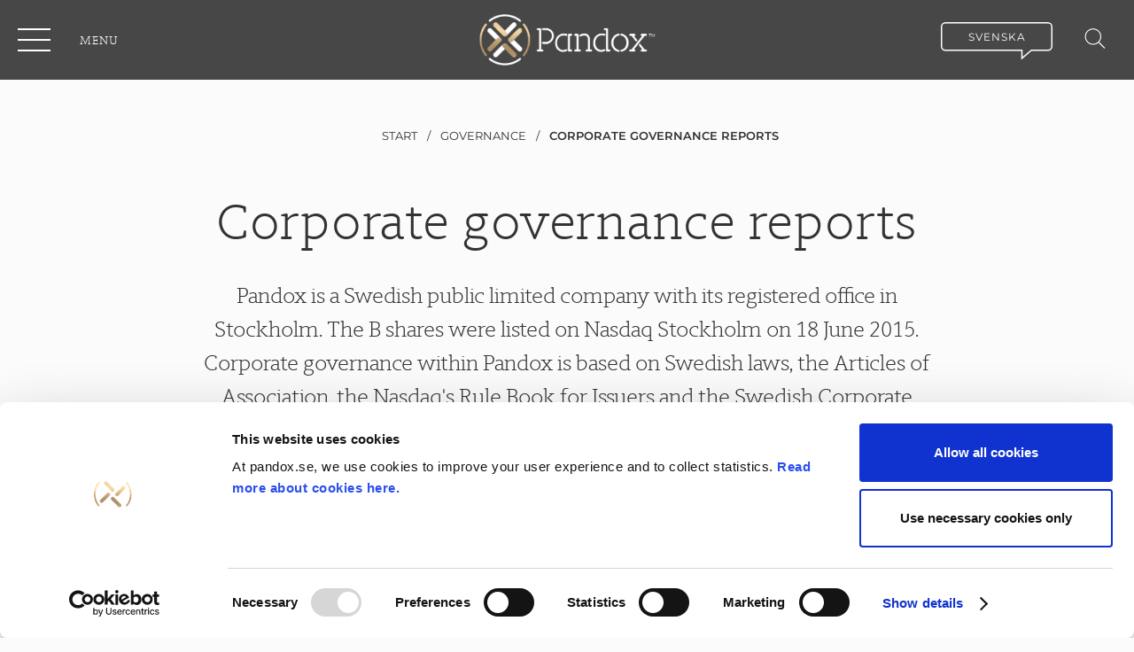

--- FILE ---
content_type: text/html; charset=utf-8
request_url: https://www.pandox.se/governance/corporate-governance-reports/
body_size: 11599
content:
<!DOCTYPE html>
<html lang="en">
<head>
	

<title>Corporate governance reports  | Pandox</title>
<meta property="og:title" content="Corporate governance reports  | Pandox" />
<meta name="twitter:title" content="Corporate governance reports  | Pandox" />
<link rel="canonical" href="https://www.pandox.se/governance/corporate-governance-reports/">
<meta charset="utf-8" />
<meta http-equiv="X-UA-Compatible" content="IE=edge" />
<meta name="viewport" content="width=device-width, initial-scale=1.0" />
<meta property="og:url" content="https://www.pandox.se/governance/corporate-governance-reports/" />
<meta name="twitter:url" content="https://www.pandox.se/governance/corporate-governance-reports/" />
<meta property="og:type" content="website"/>

<meta name="Description" content="" />
<meta property="og:description" content="" />
<meta name="twitter:description" content="" />
<meta name="twitter:card" content="summary">


<style id="_cssgrid">#_42-1{grid-area:1/1/30/25;}#_42-6{grid-area:1/1/39/25;}@media(max-width: 768px) {._section-container[data-id^="42-"] ._grid { display: block; }}
#_1365-1{grid-area:6/1/24/7;}#_1365-2{grid-area:1/1/4/25;}#_1365-3{grid-area:1/11/26/17;}#_1365-4{grid-area:1/1/6/7;}#_1365-5{grid-area:1/19/21/25;}#_1365-6{grid-area:21/19/28/25;}@media(max-width: 768px) {._section-container[data-id^="1365-"] ._grid { display: block; }}
</style>
<style id="_iegrid">#_42-1{-ms-grid-row:1;-ms-grid-column:1;-ms-grid-row-span:29;-ms-grid-column-span:24;}#_42-6{-ms-grid-row:1;-ms-grid-column:1;-ms-grid-row-span:38;-ms-grid-column-span:24;}#_1365-1{-ms-grid-row:6;-ms-grid-column:1;-ms-grid-row-span:18;-ms-grid-column-span:6;}#_1365-2{-ms-grid-row:1;-ms-grid-column:1;-ms-grid-row-span:3;-ms-grid-column-span:24;}#_1365-3{-ms-grid-row:1;-ms-grid-column:11;-ms-grid-row-span:25;-ms-grid-column-span:6;}#_1365-4{-ms-grid-row:1;-ms-grid-column:1;-ms-grid-row-span:5;-ms-grid-column-span:6;}#_1365-5{-ms-grid-row:1;-ms-grid-column:19;-ms-grid-row-span:20;-ms-grid-column-span:6;}#_1365-6{-ms-grid-row:21;-ms-grid-column:19;-ms-grid-row-span:7;-ms-grid-column-span:6;}</style>


<link rel="stylesheet" href="/main.css?1764679339816" type="text/css">



<link rel="apple-touch-icon" sizes="180x180" href="/favicons/apple-touch-icon.png">
<link rel="icon" type="image/png" sizes="32x32" href="/favicons/favicon-32x32.png">
<link rel="icon" type="image/png" sizes="16x16" href="/favicons/favicon-16x16.png">
<link rel="manifest" href="/favicons/site.webmanifest">
<link rel="shortcut icon" href="/favicons/favicon.ico">
<meta name="msapplication-TileColor" content="#da532c">
<meta name="msapplication-config" content="/favicons/browserconfig.xml">
<meta name="theme-color" content="#ffffff">

<link rel="alternate" hreflang="sv" href="https://www.pandox.se/sv/bolagsstyrning/Bolagsstyrningsrapporter/" />
<link rel="alternate" hreflang="en" href="https://www.pandox.se/governance/corporate-governance-reports/" />






<script>(function(w,d,s,l,i){w[l]=w[l]||[];w[l].push({'gtm.start':new Date().getTime(),event:'gtm.js'});var f=d.getElementsByTagName(s)[0],j=d.createElement(s),dl=l!='dataLayer'?'&l='+l:'';j.async=true;j.src='https://www.googletagmanager.com/gtm.js?id='+i+dl;f.parentNode.insertBefore(j,f); })(window,document,'script','dataLayer','GTM-PPX5TQN');</script>



</head>
<body class="no-js live page42 sticky-all subnav-type-click-visible subnav-width-auto nav-thirdlevel-toggle nav-swipe-left nav-toggle-left template1 ">
    <svg style="display: none;">
    <symbol id="svg-Twitter" viewBox="0 0 47 49"><path d="M23.5 4.416c11.189 0 20.259 9.106 20.259 20.339 0 11.233-9.07 20.339-20.259 20.339S3.241 35.988 3.241 24.754c0-11.232 9.07-20.338 20.259-20.338zm0 2.44c-9.846 0-17.828 8.014-17.828 17.899 0 9.885 7.982 17.898 17.828 17.898s17.828-8.013 17.828-17.898S33.346 6.857 23.5 6.857z" fill="currentColor"></path><path d="M23.243 21.138l.038.669-.644-.082c-2.344-.314-4.392-1.378-6.131-3.166l-.85-.887-.22.655c-.463 1.46-.167 3.002.799 4.039.515.573.4.655-.49.314-.309-.11-.58-.191-.605-.15-.09.095.22 1.337.464 1.828.335.682 1.017 1.35 1.765 1.747l.63.313-.746.014c-.722 0-.747.014-.67.3.257.887 1.275 1.829 2.409 2.238l.798.287-.695.436a6.997 6.997 0 01-3.453 1.01c-.58.013-1.056.068-1.056.109 0 .136 1.572.9 2.486 1.2 2.744.888 6.003.506 8.45-1.009 1.74-1.078 3.479-3.22 4.29-5.294.438-1.105.876-3.125.876-4.093 0-.628.039-.71.76-1.46.425-.437.824-.915.902-1.051.128-.26.116-.26-.541-.027-1.095.409-1.25.354-.709-.26.4-.436.876-1.228.876-1.46 0-.04-.193.028-.412.15-.232.137-.747.342-1.134.464l-.695.232-.631-.45c-.348-.245-.838-.518-1.095-.6-.657-.191-1.662-.164-2.255.054a3.91 3.91 0 00-2.511 3.93s-.116-1.733 0 0z" fill="currentColor"></path></symbol><symbol id="svg-Nav-hide" viewBox="0 0 25 25"><path stroke="currentColor" stroke-width="2" d="M 7 12.5 h11z" width=""></path></symbol><symbol id="svg-Nav-show" viewBox="0 0 25 25"><path stroke="currentColor" stroke-width="2" d="M12.5 7 v11 M 7 12.5 h11z" width=""></path>

</symbol><symbol id="svg-YouTube-play" viewBox="0 0 183 183"><svg width="183" height="183" xmlns="http://www.w3.org/2000/svg"><path d="M91.5 0C142.033 0 183 40.966 183 91.5S142.033 183 91.5 183 0 142.034 0 91.5 40.967 0 91.5 0zM77.375 58.056a5.703 5.703 0 00-5.804-.15 5.716 5.716 0 00-2.946 5v57.188a5.716 5.716 0 005.719 5.719c1.052 0 2.105-.291 3.03-.869l45.75-28.594a5.725 5.725 0 002.689-4.85 5.725 5.725 0 00-2.688-4.85z" fill="currentColor" fill-rule="nonzero"/></svg></symbol><symbol id="svg-Youtube" viewBox="0 0 47 49"><path d="M23.5 4.416c11.189 0 20.259 9.106 20.259 20.339 0 11.233-9.07 20.339-20.259 20.339S3.241 35.988 3.241 24.754c0-11.232 9.07-20.338 20.259-20.338zm0 2.44c-9.846 0-17.828 8.014-17.828 17.899 0 9.885 7.982 17.898 17.828 17.898s17.828-8.013 17.828-17.898S33.346 6.857 23.5 6.857z" fill="currentColor"></path><path d="M30.904 18.115c1.035.116 1.895.894 2.136 1.95.306 1.335.339 2.78.342 4.171v.519c0 1.547-.002 3.187-.346 4.69-.241 1.056-1.101 1.834-2.136 1.95-2.144.24-4.312.272-6.475.275H23.5c-2.47.001-4.95 0-7.401-.275-1.035-.116-1.895-.894-2.136-1.95-.306-1.336-.34-2.78-.344-4.171v-.519c0-1.547.004-3.188.348-4.69.242-1.056 1.1-1.834 2.136-1.95 2.144-.24 4.311-.272 6.474-.275h.927c2.47-.002 4.95 0 7.4.275zm-9.183 2.979v6.34l5.47-3.17-5.47-3.17z" fill="currentColor"></path></symbol><symbol id="svg-Logotype" viewBox="0 0 750 154"><path fill="currentColor" d="M746.3 35.3L714.6 3.6c-4.8-4.8-12.7-4.8-17.5 0l-31.7 31.7c-4.8 4.8-4.8 12.7 0 17.5l8.5 8.5c.7.7 2 1.3 2.5 1.5 7.4 3 13.4-4.2 16.4-7.3 2.4-2.4 0-4.8 0-4.8l-4.7-4.7c-2.4-2.4 0-4.8 0-4.8l15-15c2.4-2.4 4.8 0 4.8 0l15.6 15.6c2.4 2.4 0 4.8 0 4.8l-14.9 14.9-4.8 4.8c-6.6 6.7-15.4 6-23.3 1.6l16.6 16.6c4.8 4.8 12.7 4.8 17.5 0l31.7-31.7c4.9-4.8 4.9-12.6 0-17.5M57.2 124.7c-5.6 2.4-14.9 3.9-21.5 3.9-22.5 0-35.7-8.9-35.7-38.8 0-29.7 13.4-38.1 35.6-38.1 6.6 0 16.1 1.4 21.5 3.4l-3.6 12.1c-4.9-2.2-11.3-3.3-17.4-3.3-14.8 0-21.8 3.6-21.8 26.1 0 21.4 7 26.3 21.8 26.3 6.3 0 12.5-1.6 17.4-3.6l3.7 12zM67.2 89.8c0-29.7 11.1-38.1 33.9-38.1 23 0 33.9 8.3 33.9 38.1 0 29.9-10.8 38.8-33.9 38.8-23 0-33.9-8.9-33.9-38.8zm14.4.3c0 21.8 4.7 27 19.5 27s19.5-5.2 19.5-27c0-22.8-4.7-26.9-19.5-26.9s-19.5 4-19.5 26.9zM167.3 126.6h-13.5V57.8c8.3-3.6 20.7-6 30.9-6 8.6 0 14.8 1.4 19.1 4.9 8-2.9 18.1-4.9 26.3-4.9 20.8 0 28.2 7.6 28.2 34v40.8h-13.5V87.5c0-19.1-3.9-23.3-17.4-23.3-4.2 0-11.2.6-17.1 2.4 1.6 4.7 2.6 11.1 2.6 19.1v40.8h-13.6v-39c0-19.1-3.6-23.3-17.1-23.3-4.9 0-10.5.7-14.8 2v60.4zM278.8 57.2c7.9-3.3 21-5.5 30.6-5.5 23.3 0 33.9 8.5 33.9 38.2 0 29.7-11.2 38.6-32.3 38.6-9.2 0-14.9-2.6-18.7-5.2V154h-13.5V57.2zm13.5 50.7c0 5.6 7.8 8.8 17.1 8.8 14.8 0 19.7-5.5 19.7-26.4 0-22.4-4.9-26.4-19.7-26.4-6 0-12.5.9-17.1 2.6v41.4zM362.1 53.7h13.5V59c2.7-3.7 9.2-7.3 19.5-7.3 2.4 0 5 .1 7.5.4v13.2c-2.4-.4-5.5-.7-8.5-.7-9.8 0-18.5 2.9-18.5 8.9v53h-13.5V53.7zM471.1 124.6c-7.5 2.3-18 4-24.8 4-21.5 0-34.6-8.9-34.6-38.8 0-28.9 11.9-38.1 33.3-38.1 21.8 0 31.5 8 30.7 41.2h-49.6c.1 19.5 6.9 23.7 21.7 23.7 5.2 0 14.8-1.4 20.7-3.4l2.6 11.4zm-44.8-42.7h35.9c-.7-15.5-4.9-18.8-16.7-18.8-13.2 0-18 4.3-19.2 18.8zM506.3 126.6h-13.5V57.8c8.3-3.6 21.7-6 31.9-6 20.8 0 29.2 7.6 29.2 34v40.8h-13.5V87.5c0-19.1-3.9-23.3-18.4-23.3-5.9 0-10.6.6-15.7 2v60.4zM636.7 123c-7.9 3.4-21 5.6-30.6 5.6-23.3 0-34-8.5-34-38.3 0-29.6 11.2-38.5 32.3-38.5 9.3 0 14.9 2.4 18.8 4.9V22.9h13.5V123zm-13.5-50.7c0-5.5-7.9-8.6-17.2-8.6-14.7 0-19.5 5.5-19.5 26.3 0 22.4 4.9 26.6 19.7 26.6 5.9 0 12.4-.9 17.1-2.6V72.3z"></path></symbol><symbol id="svg-PDF" viewBox="0 0 18 24"><path d="M14 1.537v1.926c0 .297.24.537.537.537h1.926a.537.537 0 00.38-.917l-1.926-1.926a.537.537 0 00-.917.38zM5.138 11.963s.262-.11.787-.923c-.3.185-.487.37-.6.517-.15.148-.263.332-.263.332l.075.111c-.037 0-.037 0 0-.037zM5.737 16.874c-.112-.074-.3-.11-.562-.11h-.638v1.07h.638c.112 0 .188 0 .263-.037.075-.037.15-.037.224-.074a.29.29 0 00.15-.148c.038-.073.075-.147.075-.258 0-.11 0-.185-.037-.259 0-.11-.037-.147-.112-.184zM12.938 10.19c0-.036 0-.073-.075-.11-.075-.037-.338-.185-.9-.258.337.295.487.332.637.369.15.037.3.037.338 0zM8.55 4.763c0-.221-.075-.37-.113-.443 0 .074-.037.148-.037.222 0 .258 0 .553.075.849.075-.296.075-.48.075-.628zM8.587 8.935c.263-.037.526-.11.788-.147l-.037-.037h.037c-.225-.259-.412-.48-.6-.702l-.075.074v-.037a3.7 3.7 0 01-.262.554c-.038.11-.076.185-.113.258h.037l-.037.074c.075 0 .15 0 .262-.037z"></path><path d="M13.125 4.584V.585a.583.583 0 00-.58-.585H.75A.755.755 0 000 .775v22.117c0 .406.338.776.75.776h16.387c.413 0 .863-.333.863-.776V5.755a.583.583 0 00-.58-.586h-3.714a.583.583 0 01-.581-.585zM4.5 10.782c.3-.333.9-.887 2.325-1.404.187-.369.375-.775.563-1.181.225-.443.375-.886.524-1.219-.562-.96-.675-1.661-.637-2.473.037-.997.712-1.367 1.2-1.367.3 0 1.125.296 1.2 1.551.037.48-.075 1.034-.45 2.142.3.406.675.849 1.162 1.403.15.148.3.332.413.443h.337c1.013 0 1.838.185 2.325.48.713.443.675 1.145.526 1.477-.075.258-.45.701-1.163.701-.15 0-.337-.037-.487-.073-.563-.148-.975-.407-1.988-1.44-.487.036-.975.11-1.538.221a8.835 8.835 0 00-1.162.295c-1.088 2.105-1.688 2.548-2.063 2.696-.187.074-.337.11-.487.11-.525 0-.825-.332-.975-.59-.225-.37-.375-1.034.375-1.772zm1.95 7.458c-.3.222-.675.332-1.2.332h-.713v1.773h-.974v-4.468H5.25c.225 0 .45.037.637.074.188.037.376.11.526.221.15.111.262.259.337.406.075.148.112.37.112.628.038.48-.112.812-.412 1.034zm4.388.812a1.668 1.668 0 01-.413.702c-.338.406-.863.59-1.537.59h-1.5v-4.467h1.5c.374 0 .675.037.937.148.263.11.488.258.638.443.187.184.3.443.375.701.075.259.112.591.112.923 0 .37-.037.702-.112.96zm3.6-2.363H12.45v.923h1.463v.813h-1.5v1.92h-.976v-4.468H14.4v.812h.037z"></path><path d="M9.712 17.095a1.025 1.025 0 00-.825-.369h-.525v2.843h.488c.225 0 .412-.037.563-.11a.88.88 0 00.337-.296c.075-.148.15-.295.187-.443.038-.185.038-.37.038-.554 0-.221-.038-.443-.075-.628a1.222 1.222 0 00-.188-.443z"></path></symbol><symbol id="svg-Small-arrow" viewBox="0 0 10 10"><path d="M3 1 L7 5 L3 9" fill="none"  stroke="currentColor"></path></symbol><symbol id="svg-Breadcrumb-arrow" viewBox="0 0 100 150"><path fill="none" stroke="currentColor" stroke-width="20" stroke-linejoin="round" stroke-linecap="round" d="M20 20l70 55-70 65"></path></symbol><symbol id="svg-Download" viewBox="0 0 32 32"><path d="M16 0c8.837 0 16 7.163 16 16s-7.163 16-16 16S0 24.837 0 16 7.163 0 16 0zm.5 10c-2.047 0-3.825 1.128-4.71 2.777-2.132.22-3.79 1.974-3.79 4.098C8 19.151 9.905 21 12.25 21h9.208C23.413 21 25 19.46 25 17.562c0-1.815-1.452-3.286-3.294-3.41C21.225 11.781 19.078 10 16.5 10zm1.7 3.438v2.812h2.04l-3.162 3.27a.329.329 0 01-.483 0l-3.155-3.27h2.04v-2.813h2.72z" fill="currentColor" fill-rule="evenodd"></path></symbol><symbol id="svg-Excel" viewBox="0 0 18 24"><path d="M14 1.537v1.926c0 .297.24.537.537.537h1.926a.537.537 0 00.38-.917l-1.926-1.926a.537.537 0 00-.917.38z"></path><path d="M12.544 0c.321 0 .581.262.581.585v3.999c0 .323.26.585.58.585h3.714c.321 0 .581.262.581.586v17.137c0 .443-.45.776-.863.776H.75c-.412 0-.75-.37-.75-.776V.775C0 .332.338 0 .75 0zM7.46 10.228H4.422l2.828 4.634L4.086 20H7.04l1.876-3.598L10.806 20h3.108l-3.136-5.138 2.856-4.634h-2.856l-1.68 3.22-1.638-3.22z"></path></symbol><symbol id="svg-Close" viewBox="0 0 44 44"><path d="M38.824 0L44 5.178 5.176 44 0 38.825 38.824 0z" fill="currentColor"></path><path d="M5.176 0L44 38.825 38.824 44 0 5.178 5.176 0z"  fill="currentColor"></path></symbol><symbol id="svg-External-link" viewBox="0 0 30 30"><path stroke="currentColor" fill="none" stroke-width="3" stroke-linecap="round" d="M2 2  L2 28 " />
<path stroke="currentColor" fill="none" stroke-width="3" stroke-linecap="round" d="M2 28  L28 28 " />
<path stroke="currentColor" fill="none" stroke-width="3" stroke-linecap="butt" d="M2 2  L4 2 " />
<path stroke="currentColor" fill="none" stroke-width="3" stroke-linecap="butt" d="M28 28  L28 26 " />
<path stroke="currentColor" fill="none" stroke-width="3" stroke-linecap="round" d="M 8 22  L28 2 " />
<path stroke="currentColor" fill="none" stroke-width="3" stroke-linecap="round" d="M 12 2  L28 2  L28 18" /></symbol><symbol id="svg-Search" viewBox="0 0 22 22"><circle stroke="currentColor" fill="none" cx="9" cy="9" r="8"></circle>
<path d="M15 15 L21 21z"  stroke="currentColor"></path></symbol><symbol id="svg-Facebook" viewBox="0 0 47 49"><path d="M23.5 4.416c11.189 0 20.259 9.106 20.259 20.339 0 11.233-9.07 20.339-20.259 20.339S3.241 35.988 3.241 24.754c0-11.232 9.07-20.338 20.259-20.338zm0 2.44c-9.846 0-17.828 8.014-17.828 17.899 0 9.885 7.982 17.898 17.828 17.898s17.828-8.013 17.828-17.898S33.346 6.857 23.5 6.857z" fill="currentColor"></path><path d="M24.97 33.704v-8.95h2.637l.35-3.085H24.97l.005-1.543c0-.805.081-1.236 1.315-1.236h1.648v-3.084h-2.637c-3.168 0-4.283 1.496-4.283 4.012v1.852h-1.975v3.084h1.975v8.95h3.952z" fill="currentColor" width=""></path></symbol><symbol id="svg-Linkedin" viewBox="0 0 47 49"><path d="M23.5 4.416c11.189 0 20.259 9.106 20.259 20.339 0 11.233-9.07 20.339-20.259 20.339S3.241 35.988 3.241 24.754c0-11.232 9.07-20.338 20.259-20.338zm0 2.44c-9.846 0-17.828 8.014-17.828 17.899 0 9.885 7.982 17.898 17.828 17.898s17.828-8.013 17.828-17.898S33.346 6.857 23.5 6.857z" fill="currentColor"></path><path d="M14.586 20.783v11.83h3.817v-11.83zM16.746 14.992c-1.306 0-2.16.884-2.16 2.043 0 1.136.829 2.045 2.11 2.045h.024c1.331 0 2.16-.909 2.16-2.045-.025-1.16-.829-2.043-2.134-2.043zM28.02 20.783c-2.027 0-2.935 1.148-3.441 1.954V21.06h-3.817c.05 1.11 0 11.83 0 11.83h3.817v-6.607c0-.354.025-.706.126-.96.275-.706.904-1.437 1.958-1.437 1.382 0 1.934 1.085 1.934 2.674v6.33h3.817v-6.783c0-3.634-1.883-5.325-4.395-5.325z" fill="currentColor"></path></symbol><symbol id="svg-Nav-arrow" viewBox="0 0 13 10"><path d="M.588 5.62h9.168L6.601 8.943a.643.643 0 000 .876c.23.241.602.241.832 0l4.16-4.381a.62.62 0 00.073-.094c.01-.016.016-.033.025-.05.01-.018.02-.037.029-.057.008-.02.013-.042.019-.064l.014-.051a.65.65 0 000-.243c-.003-.019-.01-.036-.015-.054-.006-.02-.01-.042-.018-.062-.009-.021-.02-.04-.03-.061l-.024-.045a.605.605 0 00-.074-.095L7.432.182a.568.568 0 00-.831 0 .643.643 0 000 .876L9.756 4.38H.588C.263 4.38 0 4.658 0 5c0 .342.263.62.588.62z" fill="currentColor" fill-rule="evenodd"></path></symbol><symbol id="svg-Pandox" viewBox="0 0 47 49"><path d="M23.5 4.416c11.189 0 20.259 9.106 20.259 20.339 0 11.233-9.07 20.339-20.259 20.339S3.241 35.988 3.241 24.754c0-11.232 9.07-20.338 20.259-20.338zm0 2.44c-9.846 0-17.828 8.014-17.828 17.899 0 9.885 7.982 17.898 17.828 17.898s17.828-8.013 17.828-17.898S33.346 6.857 23.5 6.857z" fill-rule="nonzero" fill="currentColor"></path><path d="M34.477 25.704l-7.36 3.547.565-8.084zM25.077 20.285l-7.36 3.547.565-8.083zM24.59 30.97l-7.36 3.546.565-8.084z" fill="currentColor"></path></symbol><symbol id="svg-X" viewBox="0 0 47 49">  <path
     d="M23.5 4.416c11.189 0 20.259 9.106 20.259 20.339 0 11.233-9.07 20.339-20.259 20.339S3.241 35.988 3.241 24.754c0-11.232 9.07-20.338 20.259-20.338zm0 2.44c-9.846 0-17.828 8.014-17.828 17.899 0 9.885 7.982 17.898 17.828 17.898s17.828-8.013 17.828-17.898S33.346 6.857 23.5 6.857z"
     id="path6"
     fill="currentColor" />
  <path
     inkscape:connector-curvature="0"
     style="fill:currentColor;stroke-width:0.01260468"
     d="M 24.938987,23.571408 30.569839,17.026 H 29.235508 L 24.34624,22.709286 20.441197,17.026 h -4.504005 l 5.905191,8.594135 -5.905191,6.863865 h 1.334407 l 5.16319,-6.001743 4.124013,6.001743 h 4.504007 l -6.124151,-8.912592 z m -1.827653,2.124443 -0.598319,-0.855782 -4.760611,-6.809547 h 2.049572 l 3.841868,5.495522 0.598319,0.855782 4.993975,7.143336 h -2.049573 l -4.075232,-5.828983 z"
     id="path2-8" /></symbol>    
</svg>




<a class="_skiplink" id="_skiptocontent" href="#_main" accesskey="s"><span>Skip to main content</span></a><a class="_skiplink" id="_skiptonav" href="#_mainnav"><span>Skip to navigation</span></a><a class="_skiplink" id="_skiptosearch" href="#"><span>Skip to search</span></a>

<header>
    <div id="_mobile-header"><button role="button" id="_toggle-nav" aria-expanded="false" aria-controls="_mobile-menu">
        <span>
            <span class="show">Menu</span>
            <span class="hide">Close</span>
        </span>
    </button><a class="_logotype" href="/"><img src="/files/pandox-logo.png" alt="Pandox logo"></a>
    <div class="_searchform desktop-above mob-above">
       <form action="/search/">
            <input aria-label="Search" class="_searchbox" placeholder="Search" name="q" value="" autocomplete="off" /><button aria-label="Submit search"><svg role="img" width="22" height="22" viewBox="0 0 22 22">
        <use xlink:href="#svg-Search"></use>
    </svg></button>
            <div class="_instantsearch" data-nohits="No results found"></div>
        </form>
        
        <button class="_toggleSearch" aria-hidden="true"><svg role="img" width="22" height="22" viewBox="0 0 22 22">
        <use xlink:href="#svg-Search"></use>
    </svg></button>
        
    </div>
</div>
    <div id="_mobile-menu" class="_mobile-menu">
        
        <div id="_desktop-header"><div class="_cell-0-0"></div><div class="_cell-0-1"><nav id="_mainnav">
<ul id="_menu1" class="level1" data-togglelabel="undefined"><li><a  href="/about-company/">About Pandox</a><ul id="_menu3" class="level2" aria-hidden="true"><li><a  href="/about-company/pandox-in-brief/">Pandox in brief</a></li><li><a  href="/about-company/strategy-vision/">Strategy and vision</a><ul id="_menu4" class="level3" aria-hidden="true"><li><a  href="/about-company/strategy-vision/pandox-business-model/">Business model</a><ul id="_menu335" class="level4"><li><a  href="/about-company/strategy-vision/pandox-business-model/lease-and-operating-models/">Lease and operating models</a></li></ul></li><li><a  href="/about-company/strategy-vision/value-creation/">Value creation</a><ul id="_menu16" class="level4"><li><a  href="/about-company/strategy-vision/value-creation/profitable-acquisitions-drive-pandox-forward/">Profitable acquisitions drive Pandox forward</a></li><li><a  href="/about-company/strategy-vision/value-creation/value-creation-in-central-copenhagen/">Value creation in central Copenhagen</a></li></ul></li></ul></li><li><a  href="/about-company/our-business/">Our Business</a><ul id="_menu17" class="level3" aria-hidden="true"><li><a  href="/about-company/our-business/pandoxs-markets/">Pandox's markets</a></li><li><a  href="/about-company/our-business/leases/">Leases</a></li><li><a  href="/about-company/our-business/own-operations/">Own Operations</a><ul id="_menu13" class="level4"><li><a  href="/about-company/our-business/own-operations/general-managers/">General Managers</a></li></ul></li><li><a  href="/about-company/our-business/partnerships/">Partnerships</a></li></ul></li><li><a  href="/about-company/market/">Market</a><ul id="_menu7" class="level3" aria-hidden="true"><li><a  href="/about-company/market/trends/">Trends</a></li><li><a  href="/about-company/market/market-and-agreement-structure/">Market and agreement structure</a></li><li><a  href="/about-company/market/revpar/">RevPAR</a></li></ul></li><li><a  href="/about-company/organisation/">Organisation</a></li><li><a  href="/about-company/history/">History</a></li><li><a  href="/about-company/hotel-market-day/">Hotel Market Day</a></li><li><a  href="/about-company/in-memory-of-anders-nissen/">In memory of Anders Nissen</a></li></ul></li><li><a  href="/hotel-properties/">Hotel properties</a></li><li><a  href="/investor-relations/">Investor Relations</a><ul id="_menu22" class="level2" aria-hidden="true"><li><a  href="/investor-relations/acquisition-of-dalata-hotel-group-pc/">Acquisition of Dalata Hotel Group pc</a><ul id="_menu4531" class="level3" aria-hidden="true"><li><a  href="/investor-relations/acquisition-of-dalata-hotel-group-pc/financial-effects-from-the-acquisition/">Financial effects from the acquisition</a></li><li><a  href="/investor-relations/acquisition-of-dalata-hotel-group-pc/structure-and-financing/">Structure and financing</a></li><li><a  href="/investor-relations/acquisition-of-dalata-hotel-group-pc/possible-offer-for-dalata-hotel-group/">Offer for Dalata Hotel Group plc</a></li></ul></li><li><a  href="/investor-relations/pandox-as-an-investment/">Pandox as an investment</a><ul id="_menu4041" class="level3" aria-hidden="true"><li><a  href="/investor-relations/pandox-as-an-investment/financial-key-ratios/">Financial key ratios</a></li><li><a  href="/investor-relations/pandox-as-an-investment/financial-targets/">Financial targets</a></li><li><a  href="/investor-relations/pandox-as-an-investment/outlook/">Outlook</a></li><li><a  href="/investor-relations/pandox-as-an-investment/seasonal-variations/">Seasonal variations</a></li><li><a  href="/investor-relations/pandox-as-an-investment/property-valuation/">Property valuation</a></li><li><a  href="/investor-relations/pandox-as-an-investment/dialogue-with-analysts/">Dialogue with analysts</a></li><li><a  href="/investor-relations/pandox-as-an-investment/definitions-key-figures/">Definitions key figures</a></li></ul></li><li><a  href="/investor-relations/the-share/">The share</a><ul id="_menu673" class="level3" aria-hidden="true"><li><a  href="/investor-relations/the-share/share-key-ratios/">Share key ratios</a></li><li><a  href="/investor-relations/the-share/share-price-calculator/">Share price calculator</a></li><li><a  href="/investor-relations/the-share/ownership/">Ownership</a></li><li><a  href="/investor-relations/the-share/insiders/">Insiders</a></li><li><a  href="/investor-relations/the-share/trading/">Trading</a></li><li><a  href="/investor-relations/the-share/dividend/">Dividend</a></li><li><a  href="/investor-relations/the-share/analyst-coverage/">Analyst coverage</a></li><li><a  href="/investor-relations/the-share/development-of-share-capital/">Development of share capital</a></li><li><a  href="/investor-relations/the-share/indices/">Indices</a></li></ul></li><li><a  href="/investor-relations/financial-reports-and-presentations/">Financial reports and presentations</a><ul id="_menu2987" class="level3" aria-hidden="true"><li><a  href="/investor-relations/financial-reports-and-presentations/interim-reports/">Interim reports</a></li><li><a  href="/investor-relations/financial-reports-and-presentations/annual-reports/">Annual reports</a></li><li><a  href="/investor-relations/financial-reports-and-presentations/prospectus/">Prospectus</a></li><li><a  href="/investor-relations/financial-reports-and-presentations/other-presentations/">Other presentations</a></li></ul></li><li><a  href="/investor-relations/financing/">Financing</a><ul id="_menu33" class="level3" aria-hidden="true"><li><a  href="/investor-relations/financing/sustainability-linked-loans/">Sustainability-linked loans</a></li></ul></li><li><a  href="/investor-relations/risk-management/">Risk management</a><ul id="_menu4107" class="level3" aria-hidden="true"><li><a  href="/investor-relations/risk-management/sensitivity-analysis/">Sensitivity analysis</a></li></ul></li><li><a  href="/investor-relations/acquisitions-and-divestitures/">Acquisitions and divestitures</a></li><li><a  href="/investor-relations/capital-markets-day/">Capital Markets Day</a><ul id="_menu48" class="level3" aria-hidden="true"><li><a  href="/investor-relations/capital-markets-day/capital-markets-day-2019/">Capital Markets Day 2019</a></li><li><a  href="/investor-relations/capital-markets-day/capital-markets-day-2017/">Capital Markets Day 2017</a></li><li><a  href="/investor-relations/capital-markets-day/capital-markets-day-2016/">Capital Markets Day 2016</a></li></ul></li><li><a  href="/investor-relations/financial-calendar/">Financial calendar</a></li><li><a  href="/investor-relations/investor-relations-contact-2/">Investor relations contact</a></li></ul></li><li class="expanded"><a  href="/governance/">Governance</a><ul id="_menu35" class="level2" aria-hidden="true"><li class="expanded selected"><a  href="/governance/corporate-governance-reports/">Corporate governance reports </a></li><li><a  href="/governance/articles-of-association/">Articles of association</a></li><li><a  href="/governance/annual-general-meeting/">Annual general meeting</a><ul id="_menu36" class="level3" aria-hidden="true"><li><a  href="/governance/annual-general-meeting/general-meetings/">General meetings</a></li></ul></li><li><a  href="/governance/nomination-committee/">Nomination committee</a><ul id="_menu3848" class="level3" aria-hidden="true"><li><a  href="/governance/nomination-committee/nomination-committee-for-the-agm-2025/">Nomination committee 2024</a></li></ul></li><li><a  href="/governance/board-of-directors/">Board of directors</a><ul id="_menu39" class="level3" aria-hidden="true"><li><a  href="/governance/board-of-directors/working-instruction/">Working instruction</a></li><li><a  href="/governance/board-of-directors/work-of-the-board-of-directors/">Work of the Board of directors</a></li><li><a  href="/governance/board-of-directors/participation-and-compensation-2024/">Participation and compensation 2024</a></li><li><a  href="/governance/board-of-directors/committees/">Committees</a><ul id="_menu40" class="level4"><li><a  href="/governance/board-of-directors/committees/remuneration-committee/">Remuneration committee</a></li><li><a  href="/governance/board-of-directors/committees/audit-committee/">Audit Committee</a></li><li><a  href="/governance/board-of-directors/committees/finance-committee/">Finance Committee</a></li></ul></li></ul></li><li><a  href="/governance/group-management/">Group management</a></li><li><a  href="/governance/remuneration/">Remuneration </a></li><li><a  href="/governance/auditors/">Auditors</a></li><li><a  href="/governance/internal-control/">Internal control</a></li><li><a  href="/governance/code-of-conduct/">Codes of Conduct</a></li><li><a  href="/governance/insider-management/">Insider management</a></li></ul></li><li><a  href="/sustainability/">Sustainability</a><ul id="_menu672" class="level2" aria-hidden="true"><li><a  href="/sustainability/sustainability-targets/">Sustainability targets</a></li><li><a  href="/sustainability/sustainability-data/">Sustainability data</a></li><li><a  href="/sustainability/pandox-five-strategic-areas/">Pandox five strategic areas</a><ul id="_menu3866" class="level3" aria-hidden="true"><li><a  href="/sustainability/pandox-five-strategic-areas/environment-and-climate/">Environment and climate</a><ul id="_menu3867" class="level4"><li><a  href="/sustainability/pandox-five-strategic-areas/environment-and-climate/renewable-energy/">Energy and emissions</a><ul id="_menu3860" class="level5"><li><a  href="/sustainability/pandox-five-strategic-areas/environment-and-climate/renewable-energy/science-based-targets/">Science Based Targets</a></li><li><a  href="/sustainability/pandox-five-strategic-areas/environment-and-climate/renewable-energy/pandoxs-ghg-emissions-in-2023/">Pandox’s GHG emissions</a></li><li><a  href="/sustainability/pandox-five-strategic-areas/environment-and-climate/renewable-energy/green-investments/">Green investments</a></li><li><a  href="/sustainability/pandox-five-strategic-areas/environment-and-climate/renewable-energy/climate-risk-and-adaptation-of-the-buildings/">Climate adaptation of the buildings</a></li></ul></li><li><a  href="/sustainability/pandox-five-strategic-areas/environment-and-climate/pollution/">Pollution</a></li><li><a  href="/sustainability/pandox-five-strategic-areas/environment-and-climate/water/">Water</a></li><li><a  href="/sustainability/pandox-five-strategic-areas/environment-and-climate/waste-and-recycling/">Waste and recycling </a></li><li><a  href="/sustainability/pandox-five-strategic-areas/environment-and-climate/environmental-certification-of-properties/">Environmental certifications</a><ul id="_menu3859" class="level5"><li><a  href="/sustainability/pandox-five-strategic-areas/environment-and-climate/environmental-certification-of-properties/breeam/">BREEAM</a></li><li><a  href="/sustainability/pandox-five-strategic-areas/environment-and-climate/environmental-certification-of-properties/certifications/">Green Key</a></li></ul></li></ul></li><li><a  href="/sustainability/pandox-five-strategic-areas/responsible-and-fair-business/">Responsible and fair business</a><ul id="_menu3868" class="level4"><li><a  href="/sustainability/pandox-five-strategic-areas/responsible-and-fair-business/business-ethics-and-anti-corruption/">Business ethics and anti-corruption</a></li><li><a  href="/sustainability/pandox-five-strategic-areas/responsible-and-fair-business/human-rights/">Human rights</a></li><li><a  href="/sustainability/pandox-five-strategic-areas/responsible-and-fair-business/supply-chain/">Supply chain</a></li></ul></li><li><a  href="/sustainability/pandox-five-strategic-areas/guest-satisfaction-and-safety/">Guest satisfaction and safety</a><ul id="_menu3872" class="level4"><li><a  href="/sustainability/pandox-five-strategic-areas/guest-satisfaction-and-safety/data-security-and-guest-integrity/">Guest privacy and data security</a></li></ul></li><li><a  href="/sustainability/pandox-five-strategic-areas/an-inclusive-and-equal-workplace/">An inclusive and equal workplace</a><ul id="_menu3875" class="level4"><li><a  href="/sustainability/pandox-five-strategic-areas/an-inclusive-and-equal-workplace/attractive-employer/">Attractive employer</a></li><li><a  href="/sustainability/pandox-five-strategic-areas/an-inclusive-and-equal-workplace/employees/">Employees</a></li><li><a  href="/sustainability/pandox-five-strategic-areas/an-inclusive-and-equal-workplace/diversity-and-gender-equality/">Diversity and gender equality</a></li></ul></li><li><a  href="/sustainability/pandox-five-strategic-areas/living-local-communities/">Inclusive local communities</a></li></ul></li><li><a  href="/sustainability/sustainability-management/">Sustainability management</a><ul id="_menu320" class="level3" aria-hidden="true"><li><a  href="/sustainability/sustainability-management/materiality-analysis/">Double materiality analysis</a><ul id="_menu322" class="level4"><li><a  href="/sustainability/sustainability-management/materiality-analysis/impacts-risks-opportunitites/">Impacts, risks and opportunitites</a></li></ul></li><li><a  href="/sustainability/sustainability-management/reporting-initiatives/">Reporting initiatives</a></li><li><a  href="/sustainability/sustainability-management/gradings-and-rankings/">Assesments and rankings</a></li><li><a  href="/sustainability/sustainability-management/memberships/">Memberships</a></li><li><a  href="/sustainability/sustainability-management/policies/">Policies</a></li><li><a  href="/sustainability/sustainability-management/whistleblowing-system/">Whistleblowing System</a></li></ul></li><li><a  href="/sustainability/sustainability-contact/">Sustainability contact</a></li></ul></li><li><a  href="/media/">Media</a><ul id="_menu674" class="level2" aria-hidden="true"><li><a  href="/media/press-releases/">Press releases</a></li><li><a  href="/media/pandox-stories/">Pandox stories</a></li><li><a  href="/media/press-material/">Press material</a><ul id="_menu4172" class="level3" aria-hidden="true"><li><a  href="/media/press-material/image-bank/">Image bank</a></li></ul></li><li><a  href="/media/pandox-in-social-media/">Pandox in social media</a></li><li><a  href="/media/communication-policy/">Communication policy</a></li><li><a  href="/media/subscribe/">Subscribe</a></li><li><a  href="/media/contact/">Contact</a></li></ul></li><li><a  href="/careers/">Careers</a><ul id="_menu8" class="level2" aria-hidden="true"><li><a  href="/careers/career-areas/">Career areas</a><ul id="_menu4301" class="level3" aria-hidden="true"><li><a  href="/careers/career-areas/geographical-presence/">Geographical presence</a></li></ul></li><li><a  href="/careers/pandox-spirit/">Pandox spirit</a><ul id="_menu121" class="level3" aria-hidden="true"><li><a  href="/careers/pandox-spirit/people-of-pandox/">People of Pandox</a></li><li><a  href="/careers/pandox-spirit/pandogs/">Pandogs</a></li><li><a  href="/careers/pandox-spirit/employee-satisfaction/">Employee satisfaction</a></li></ul></li><li><a  href="/careers/well-being/">Well-being</a></li><li><a  href="/sustainability/pandox-five-strategic-areas/an-inclusive-and-equal-workplace/">Diversity and inclusion</a></li><li><a  href="/careers/student/">Student</a></li><li><a  href="/careers/job-openings/">Job openings</a><ul id="_menu4305" class="level3" aria-hidden="true"><li><a  href="/careers/job-openings/open-application/">Open application</a></li></ul></li><li><a  href="/careers/contact/">Contact</a></li></ul></li></ul></nav><a class="_logotype" href="/"><img src="/files/pandox-logo.png" alt="Pandox logo"></a>
<div id="langpick">
    <a href="/sv/bolagsstyrning/Bolagsstyrningsrapporter/" class="sv">Svenska</a><a href="/governance/corporate-governance-reports/" class="en selected">English</a>
</div>
    <div class="_searchform desktop-above mob-above">
       <form action="/search/">
            <input aria-label="Search" class="_searchbox" placeholder="Search" name="q" value="" autocomplete="off" /><button aria-label="Submit search"><svg role="img" width="22" height="22" viewBox="0 0 22 22">
        <use xlink:href="#svg-Search"></use>
    </svg></button>
            <div class="_instantsearch" data-nohits="No results found"></div>
        </form>
        
        <button class="_toggleSearch" aria-hidden="true"><svg role="img" width="22" height="22" viewBox="0 0 22 22">
        <use xlink:href="#svg-Search"></use>
    </svg></button>
        
    </div>
</div><div class="_cell-0-2"></div></div>
        
    </div>
</header>
    
<nav class="breadcrumb">
    <ul><li><a href="/">Start</a></li><li><a href="/governance/">Governance</a></li><li><span>Corporate governance reports </span></li></ul>
</nav>

    <main id="_main">
		<div data-id="42-1" class="_section-container">
			
			<div class="_section">
				<div class="_grid">
					
            <div id="_42-1" class="_block">
                
        
        <div class="_block-content">
            <h1>Corporate governance reports</h1>
<p class="Introduction">Pandox is a Swedish public limited company with its registered office in Stockholm. The B shares were listed on Nasdaq Stockholm on 18 June 2015. Corporate governance within Pandox is based on Swedish laws, the Articles of Association, the Nasdaq's Rule Book for Issuers and the Swedish Corporate Governance Code. The Code describes good practice in the stock market for all Swedish companies whose shares are listed for trading on a regulated market in Sweden.</p>
        </div>
        
    
            </div>
        
				</div>
			</div>
			
		</div>
	
		<div data-id="42-11" class="_section-container">
			
			<div class="_section">
				<div class="_grid">
					
            <div id="_42-6" class="_block">
                
        
        <div class="_block-content">
            

<div class="document-list">
  <h2>Download documents</h2>
  <ul>
      <li>
      <div class="icon internal-link">
          <svg role="img" aria-label="[title]" viewBox="0 0 32 32">
              <title></title>
              <use xlink:href="#svg-Download"></use>
          </svg>
      </div>
      <a href="/files//pandox_governance_report_2024.pdf" title="Opens in a new window" target="_blank" rel="noopener noreferrer">
      Corporate Governance Report 2024
      <span class="filesize"></span>
      </a>
  </li><li>
      <div class="icon internal-link">
          <svg role="img" aria-label="[title]" viewBox="0 0 32 32">
              <title></title>
              <use xlink:href="#svg-Download"></use>
          </svg>
      </div>
      <a href="/files/governance/agm-2024/corpgov_2023.pdf" title="Opens in a new window" target="_blank" rel="noopener noreferrer">
      Corporate Governance Report 2023
      <span class="filesize"></span>
      </a>
  </li><li>
      <div class="icon internal-link">
          <svg role="img" aria-label="[title]" viewBox="0 0 32 32">
              <title></title>
              <use xlink:href="#svg-Download"></use>
          </svg>
      </div>
      <a href="/files//PANDOX-CORP-GOV-REPORT-2022.pdf" title="Opens in a new window" target="_blank" rel="noopener noreferrer">
      Corporate Governance Report 2022
      <span class="filesize"></span>
      </a>
  </li><li>
      <div class="icon internal-link">
          <svg role="img" aria-label="[title]" viewBox="0 0 32 32">
              <title></title>
              <use xlink:href="#svg-Download"></use>
          </svg>
      </div>
      <a href="/files/Pandox_AR21_EN_Governance_report.pdf" title="Opens in a new window" target="_blank" rel="noopener noreferrer">
      Corporate Governance Report 2021
      <span class="filesize"></span>
      </a>
  </li><li>
      <div class="icon internal-link">
          <svg role="img" aria-label="[title]" viewBox="0 0 32 32">
              <title></title>
              <use xlink:href="#svg-Download"></use>
          </svg>
      </div>
      <a href="/files/Corporate-governance-report-2020.pdf" title="Opens in a new window" target="_blank" rel="noopener noreferrer">
      Corporate Governance Report 2020
      <span class="filesize"></span>
      </a>
  </li><li>
      <div class="icon internal-link">
          <svg role="img" aria-label="[title]" viewBox="0 0 32 32">
              <title></title>
              <use xlink:href="#svg-Download"></use>
          </svg>
      </div>
      <a href="/files//Corporate_governance_report_2019.pdf" title="Opens in a new window" target="_blank" rel="noopener noreferrer">
      Corporate Governance Report 2019
      <span class="filesize"></span>
      </a>
  </li><li>
      <div class="icon internal-link">
          <svg role="img" aria-label="[title]" viewBox="0 0 32 32">
              <title></title>
              <use xlink:href="#svg-Download"></use>
          </svg>
      </div>
      <a href="/files/governance/report/corporate-governance-report-2018.pdf" title="Opens in a new window" target="_blank" rel="noopener noreferrer">
      Corporate Governance Report 2018
      <span class="filesize"></span>
      </a>
  </li><li>
      <div class="icon internal-link">
          <svg role="img" aria-label="[title]" viewBox="0 0 32 32">
              <title></title>
              <use xlink:href="#svg-Download"></use>
          </svg>
      </div>
      <a href="/files/governance/report/corporate-governance-report-2017.pdf" title="Opens in a new window" target="_blank" rel="noopener noreferrer">
      Corporate Governance Report 2017
      <span class="filesize"></span>
      </a>
  </li><li>
      <div class="icon internal-link">
          <svg role="img" aria-label="[title]" viewBox="0 0 32 32">
              <title></title>
              <use xlink:href="#svg-Download"></use>
          </svg>
      </div>
      <a href="/files/governance/report/pandox_bs_2016_eng.pdf" title="Opens in a new window" target="_blank" rel="noopener noreferrer">
      Corporate Governance Report 2016
      <span class="filesize"></span>
      </a>
  </li><li>
      <div class="icon internal-link">
          <svg role="img" aria-label="[title]" viewBox="0 0 32 32">
              <title></title>
              <use xlink:href="#svg-Download"></use>
          </svg>
      </div>
      <a href="/files/governance/report/pandox_bs_eng.pdf" title="Opens in a new window" target="_blank" rel="noopener noreferrer">
      Corporate Governance Report 2015
      <span class="filesize"></span>
      </a>
  </li>
  </ul>
</div>

        </div>
        
    
            </div>
        
				</div>
			</div>
			
		</div>
	</main><footer>
		<div data-id="1365-2" class="_section-container Footer_contacts">
			
			<div class="_section">
				<div class="_grid">
					
            <div id="_1365-2" class="_block">
                
        
        <div class="_block-content">
            
    <h2>Get in touch</h2>
    <div class="container">
    
        <div class="item">
            <p><img src="/images/2946890e-d304-452e-865f-d9b19ab00cd3/sp/Anders_Berg_webb.jpg"></p>
            <p class="name">Anders Berg</p>
            <p>Senior Vice President and Head of Communications and IR</p>
            <p>Tel +46 760 95 19 40</p>
            <p><a href="/cdn-cgi/l/email-protection#4b2a252f2e393865292e392c0b3b2a252f243365382e">Send e-mail</a></p>
        </div>
        </div>

        </div>
        
    
            </div>
        
				</div>
			</div>
			
		</div>
	
		<div data-id="1365-1" class="_section-container Footer">
			
			<div class="_section">
				<div class="_grid">
					
            <div id="_1365-4" class="_block">
                
        
        <div class="_block-content">
            <picture class="parallax-slider"><source media="(max-width: 375px)" type="image/webp" srcset="/images/42c38c88-b409-4190-8895-4c0a39a9609b/sp/pandox-logo.webp" /><source media="(max-width: 375px)" type="image/png" srcset="/images/42c38c88-b409-4190-8895-4c0a39a9609b/sp/pandox-logo.png" /><source media="(max-width: 667px)" type="image/webp" srcset="/images/42c38c88-b409-4190-8895-4c0a39a9609b/sp-l/pandox-logo.webp" /><source media="(max-width: 667px)" type="image/png" srcset="/images/42c38c88-b409-4190-8895-4c0a39a9609b/sp-l/pandox-logo.png" /><source media="(max-width: 768px)" type="image/webp" srcset="/images/42c38c88-b409-4190-8895-4c0a39a9609b/sp-l/pandox-logo.webp" /><source media="(max-width: 768px)" type="image/png" srcset="/images/42c38c88-b409-4190-8895-4c0a39a9609b/sp-l/pandox-logo.png" /><source media="(max-width: 1024px)" type="image/webp" srcset="/images/42c38c88-b409-4190-8895-4c0a39a9609b/sp/pandox-logo.webp" /><source media="(max-width: 1024px)" type="image/png" srcset="/images/42c38c88-b409-4190-8895-4c0a39a9609b/sp/pandox-logo.png" /><source type="image/webp" srcset="/images/42c38c88-b409-4190-8895-4c0a39a9609b/sp/pandox-logo.webp" /><img src="/images/42c38c88-b409-4190-8895-4c0a39a9609b/sp/pandox-logo.png" alt="" /></picture>
        </div>
        
    
            </div>
        
            <div id="_1365-3" class="_block">
                
        
        <div class="_block-content">
            <h2><span>Quick links</span></h2><p><span><a href="/about-company/">About Pandox</a><br><a href="/hotel-properties/">Hotel properties</a><br><a href="/our-business/">Our business</a><br><a href="/investor-relations/">Investor relations</a><br><a href="/governance/">Governance</a><br><a href="https://www.pandox.se/media/">Media</a><br><a href="/sustainability/">Sustainability</a><br></span><widget id="2"></widget><a href="/privacy-policy/">Privacy policy</a><br><a href="https://www.pandox.se/sustainability/sustainability-management/whistleblowing-system/">Whistleblowing system</a></p>
        </div>
        
    
            </div>
        
            <div id="_1365-5" class="_block">
                
        
        <div class="_block-content">
            <h2>Contact</h2><p><span>Pandox AB (publ)&nbsp;<br>Vasagatan 11, level 9 <br>101 20, Stockholm <br>Sweden </span></p><p>+46 8 506 205 50 <br><a href="/cdn-cgi/l/email-protection#6f060109002f1f0e010b0017411c0a"><span class="__cf_email__" data-cfemail="f1989f979eb181909f959e89df8294">[email&#160;protected]</span> </a></p><p><a href="/about-company/contact/">All contacts</a></p>
        </div>
        
    
            </div>
        
            <div id="_1365-1" class="_block">
                
        
        <div class="_block-content">
            <p>Pandox owns, develops, and leases hotel properties to skilled hotel operators under long-term, turnover-based leases with minimum guaranteed levels. Since our inception in 1995, we have grown into one of the largest hotel property owners in Europe. Our portfolio consists of 193 hotel properties with approximately 43,000 rooms across 11 countries in Northern Europe. The portfolio's market value is more than SEK 90bn.&nbsp;</p>
        </div>
        
    
            </div>
        
            <div id="_1365-6" class="_block social_media">
                
        
        <div class="_block-content">
            <h2>Follow us</h2><div class="icons"><p><a href="https://www.linkedin.com/company/pandox/" target="_blank" rel="noopener noreferrer"><svg role="img" aria-label="[title]" viewBox="0 0 47 49"> <title></title><use xlink:href="#svg-Linkedin"></use></svg></a></p><p><a href="https://www.facebook.com/pandoxab/" target="_blank" rel="noopener noreferrer"><svg role="img" aria-label="[title]" viewBox="0 0 47 49"> <title></title><use xlink:href="#svg-Facebook"></use></svg></a></p><p><a href="https://twitter.com/pandoxab" target="_blank" rel="noopener noreferrer"><svg role="img" aria-label="[title]" viewBox="0 0 47 49"> <title></title><use xlink:href="#svg-X"></use></svg></a></p><p><a href="https://www.pandox.com/" target="_blank" rel="noopener noreferrer"><svg role="img" aria-label="[title]" viewBox="0 0 47 49"> <title></title><use xlink:href="#svg-Pandox"></use></svg></a></p><p><a href="https://www.youtube.com/user/pandoxab/" target="_blank" rel="noopener noreferrer"><svg role="img" aria-label="[title]" viewBox="0 0 47 49"> <title></title><use xlink:href="#svg-Youtube"></use></svg></a></p></div>
        </div>
        
    
            </div>
        
				</div>
			</div>
			
		</div>
	</footer>
    
    


<script data-cfasync="false" src="/cdn-cgi/scripts/5c5dd728/cloudflare-static/email-decode.min.js"></script><script>window.waasconfig = {"lang":"en","pageId":42,"template":1,"gaoptout":true,"consentFunctions":[],"initFunctions":[],"cleanupFunctions":[],"optout":true,"plausible":"pandox.se","gtm":"GTM-PPX5TQN","thousandDelimiter":"","decimalSign":"","youtubedisclaimer":"","youtubeaccept":"","vimeodisclaimer":"","vimeoaccept":"","mapsdisclaimer":"","mapsaccept":""};</script><script src="/main.js?1764679339820"></script>
<noscript><iframe src="https://www.googletagmanager.com/ns.html?id=GTM-PPX5TQN" height="0" width="0" style="display:none;visibility:hidden"></iframe></noscript>



    <script defer src="/api/analytics"></script>

</body>
</html>